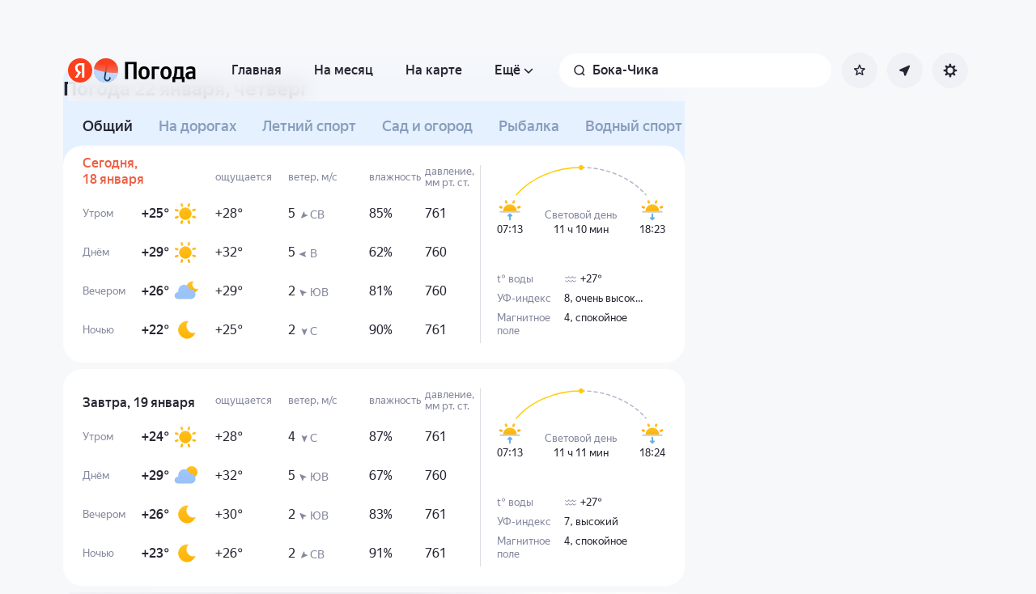

--- FILE ---
content_type: text/css
request_url: https://yastatic.net/s3/weather-frontend/front2/_next/static/css/8675eba888b63d19.css
body_size: 1010
content:
.CommonPreset_titles__4KW0J[class][class]{font:var(--text-m-medium);color:var(--text-primary)}.CommonPreset_forecast_commonMobile__X45_g{width:unset}.CommonPreset_forecast__margin__gGGl5{margin-top:16px}.SpecialPreset_btnsStyle__uVeM_[class][class]{display:none}@media screen and (min-width:768px){.SpecialPreset_btnsStyle__uVeM_[class][class]{display:flex;align-items:baseline;bottom:unset}}.SpecialPreset_btnsStyle__uVeM_[class][class] button{width:-webkit-fit-content;width:-moz-fit-content;width:fit-content;border-radius:32px;font:var(--paragraph-m);background-color:var(--surface-submerged);box-shadow:none;max-height:32px;padding:5px 16px}@media(pointer:fine){.SpecialPreset_btnsStyle__uVeM_[class][class] button:hover{transform:none;box-shadow:none}}.SpecialPreset_btnsStyle__uVeM_[class][class] button.scrollButton_left{left:16px}.SpecialPreset_btnsStyle__uVeM_[class][class] button.scrollButton_left span{margin-left:5px}.SpecialPreset_btnsStyle__uVeM_[class][class] button.scrollButton_right{right:16px}.SpecialPreset_btnsStyle__uVeM_[class][class] button.scrollButton_right span{margin-right:5px}.SpecialPreset_btnsStyle__uVeM_[class][class] button:hover{background-color:var(--decor-neutral-100)}.SpecialPreset_btnsStyle__uVeM_[class][class] svg{height:12px}[data-color=dark] .SpecialPreset_btnsStyle__uVeM_[class][class] button:hover,[data-theme=dark] .SpecialPreset_btnsStyle__uVeM_[class][class] button:hover{background-color:var(--surface-elevated-100)}@media(prefers-color-scheme:dark){[data-theme=system] .SpecialPreset_btnsStyle__uVeM_[class][class] button:hover{background-color:var(--surface-elevated-100)}}.SpecialPreset_btnsStyle_doubleDay__9IrcA{top:22px}.SpecialPreset_dayPart__container__wl4jw{display:flex;flex-direction:column;font:var(--text-m);color:var(--text-primary)}.SpecialPreset_dayPart__container__wl4jw span{white-space:nowrap}.SpecialPreset_dayPart__dayName___2nrD{font:var(--text-m-medium)}.SpecialPreset_presetBlocks__suhAE{display:flex;height:-webkit-max-content;height:max-content;position:relative;background-color:var(--surface-elevated-0);border-radius:0 0 24px 24px;gap:16px}@supports not (gap:16px){.SpecialPreset_presetBlocks__suhAE .SpecialPreset_forecast__KjWAo+.SpecialPreset_forecast__KjWAo{margin-left:16px}}.SpecialPreset_presetBlocks_doubledDay__SHt_4{padding-right:var(--forecast-layout-margin);padding-left:var(--forecast-layout-margin)}.SpecialPreset_presetBlocks_secondPart__sh479{border-radius:24px 24px 0 0;padding-top:16px}.SpecialPreset_presetBlocks__suhAE .SpecialPreset_btnsStyle__uVeM_{top:16px}.SpecialPreset_stickyAdvBlock__1acHu{position:-webkit-sticky;position:sticky;left:0;width:100vw;padding:8px 0;--negative-margin:calc(-1 * var(--forecast-layout-margin));margin-left:var(--negative-margin);margin-right:var(--negative-margin)}@media screen and (min-width:768px){.SpecialPreset_stickyAdvBlock__1acHu{width:calc(var(--current-base-min-width));max-width:100%}}.SpecialPreset_stickyAdvBlock__1acHu:has(.SpecialPreset_stickyAdvBlock__inner__aCu_U:empty){display:none}.SpecialPreset_stickyAdvBlock__inner__aCu_U{border-radius:12px;width:100%}.SpecialPreset_timelineTitles__ABC4G{font:var(--text-m-medium);color:var(--text-primary)}.AppDetailsCommonCard_doubleDayContainer__E6hLp{display:flex;padding:0 var(--forecast-layout-margin) 16px;background-color:var(--surface-elevated-0);align-items:stretch;gap:16px}@supports not (gap:16px){.AppDetailsCommonCard_doubleDayContainer__E6hLp .AppDetailsCommonCard_card__ADsUc+.AppDetailsCommonCard_card__ADsUc{margin-left:16px}}.AppDetailsCommonCard_doubleDayContainer__E6hLp section{flex:1 1;width:100%;height:unset}.AppDetailsCommonCard_doubleDayContainer_isLast__2NeiQ{border-radius:0 0 24px 24px}.AppDetailsCommonCard_singleDayContainer__Kmni7{background-color:var(--surface-elevated-0);padding:0 var(--forecast-layout-margin) 20px;border-radius:0 0 24px 24px}@media screen and (min-width:425px){.AppDetailsCommonCard_singleDayContainer__Kmni7{--grid-auto-flow-well-being-cards:column}}.AppDetailsCommonCard_spacing__HWFYo:not(:empty){margin-top:12px}@media screen and (min-width:768px){.AppDetailsCommonCard_spacing__HWFYo:not(:empty){margin-top:16px}}

--- FILE ---
content_type: image/svg+xml
request_url: https://yastatic.net/s3/weather-frontend/front2/_next/static/media/SunBlock_light.9ed8a931.svg
body_size: 134
content:
<svg width="164" height="38" viewBox="0 0 164 38" fill="none" xmlns="http://www.w3.org/2000/svg">
<path d="M82 3C114.876 3 144.007 16.2647 162 36.6778" stroke="#B3B8CC" stroke-width="1.5" stroke-linecap="round" stroke-dasharray="4 4"/>
<g clip-path="url(#clip0_747_18042)">
<path d="M2 36.6778C19.9934 16.2647 49.1243 3 82 3C114.876 3 144.007 16.2647 162 36.6778" stroke="#FFCC00" stroke-width="1.5" stroke-linecap="round"/>
</g>
<ellipse cx="82" cy="3" rx="3" ry="3" fill="#FFCC00"/>
<defs>
<clipPath id="clip0_747_18042">
<rect width="82" height="36" fill="white" transform="translate(0 2)"/>
</clipPath>
</defs>
</svg>


--- FILE ---
content_type: application/javascript
request_url: https://yastatic.net/s3/weather-frontend/front2/_next/static/chunks/8133-883b31d6515ffc9d.js
body_size: 13318
content:
(self.webpackChunk_N_E=self.webpackChunk_N_E||[]).push([[8133],{389:(e,t,r)=>{"use strict";r.d(t,{default:()=>l});var a=r(39818),n=r(27825),o=r(12644);let l=e=>{let{location:t}=e,{location:r,setContext:l}=(0,o.v)();return(0,a.useEffect)(()=>{if(l({isLoading:!1}),t!==r&&(null===r||null===t||(null==r?void 0:r.geoId)!==(null==t?void 0:t.geoId)||(null==r?void 0:r.coords)&&(null==t?void 0:t.coords)&&!(0,n.dw)(r.coords,t.coords)))return l(e)},[r,t,l,e]),null}},3625:(e,t,r)=>{"use strict";function a(e){let{moduleIds:t}=e;return null}Object.defineProperty(t,"__esModule",{value:!0}),Object.defineProperty(t,"PreloadChunks",{enumerable:!0,get:function(){return a}}),r(23106),r(44407),r(63042),r(81271)},4747:(e,t,r)=>{"use strict";console.warn(' \x1b[33m\x1b[1m⚠\x1b[22m\x1b[39m Runtime config is deprecated and will be removed in Next.js 16. Please remove the usage of "next/config" from your project.'),e.exports=r(67478)},7712:(e,t,r)=>{"use strict";r.d(t,{e:()=>o});var a=r(39818);let n={root:null,rootMargin:"0px",threshold:.5};function o(e,t){let r=arguments.length>2&&void 0!==arguments[2]&&arguments[2],[o,l]=(0,a.useState)();return(0,a.useEffect)(()=>{if(!e.current||!("IntersectionObserver"in window))return;let a=new IntersectionObserver(e=>{let[t]=e;l(t.isIntersecting),r&&t.isIntersecting&&a.disconnect()},t||n);return a.observe(e.current),()=>{a.disconnect()}},[e,t,r]),o}},9210:(e,t,r)=>{"use strict";r.r(t),r.d(t,{default:()=>a});let a={src:"https://yastatic.net/s3/weather-frontend/front2/_next/static/media/new-moon.42c7c6f7.svg",height:84,width:84,blurWidth:0,blurHeight:0}},10209:(e,t,r)=>{"use strict";r(29357),t.l=r(94565)},11006:e=>{e.exports={infoButton:"AppDetailedForecastInfo_infoButton__dkg7N",infoIcon:"AppDetailedForecastInfo_infoIcon__M8xDF"}},12037:(e,t,r)=>{"use strict";r.r(t),r.d(t,{default:()=>a});let a={src:"https://yastatic.net/s3/weather-frontend/front2/_next/static/media/first-quarter.6fa943b8.svg",height:84,width:84,blurWidth:0,blurHeight:0}},12996:(e,t,r)=>{"use strict";r.r(t),r.d(t,{default:()=>a});let a={src:"https://yastatic.net/s3/weather-frontend/front2/_next/static/media/waxing-crescent.cb427e29.svg",height:84,width:85,blurWidth:0,blurHeight:0}},14849:e=>{e.exports={container:"AppDetailsPage_container__maEWN",basePreset:"AppDetailsPage_basePreset__DzaN2",basePresetMobile:"AppDetailsPage_basePresetMobile__bquPy"}},16073:e=>{e.exports={cartridge:"AppPresetWarning_cartridge__LGnBr",baseCard:"AppPresetWarning_baseCard__Do47U",baseTitle:"AppPresetWarning_baseTitle__7fS0O",baseIcon:"AppPresetWarning_baseIcon__0pMDP",warning:"AppPresetWarning_warning__86_zz",waterspotInfo:"AppPresetWarning_waterspotInfo__Q46EO",waterspotTitle:"AppPresetWarning_waterspotTitle__WlxWi",waterspotTemperature:"AppPresetWarning_waterspotTemperature__xl26G",icon:"AppPresetWarning_icon__Zm1Lq",waves:"AppPresetWarning_waves__Bv0CG"}},16947:(e,t,r)=>{"use strict";r.r(t),r.d(t,{default:()=>u});var a=r(23106),n=r(39818),o=r(92796),l=r(42289),i=r(50950),s=r(44938),_=r(11006),c=r.n(_);let d=(0,o.A)(()=>Promise.all([r.e(1053),r.e(8212),r.e(8013)]).then(r.bind(r,18013)).then(e=>e.AppDetailedForecastInfoModalLoader),{ssr:!1}),p=(0,o.A)(()=>Promise.all([r.e(1053),r.e(8212),r.e(8013)]).then(r.bind(r,18013)),{ssr:!1}),u=e=>{let t=(0,n.useRef)(null),{state:r,buttonAtributes:o}=(0,s.p)(),{cardType:_,children:u,dict:m}=e;return(0,a.jsxs)(a.Fragment,{children:[(0,a.jsx)(l.A,{"aria-label":m.triggerLabel,onClick:r.open,className:c().infoButton,ref:t,disabled:r.isOpen,...o,children:null!=u?u:(0,a.jsx)(i.Ay,{id:"info",className:c().infoIcon})}),(0,a.jsx)(d,{}),(0,a.jsx)(p,{state:r,cardType:_,dict:m})]})}},19103:e=>{e.exports={article:"AppBlogPreviewCompact_article__BvilI",title:"AppBlogPreviewCompact_title__y0myL",text:"AppBlogPreviewCompact_text__rxcMs",imageContainer:"AppBlogPreviewCompact_imageContainer__pNeP3",image:"AppBlogPreviewCompact_image__q6Md0",linkButtons:"AppBlogPreviewCompact_linkButtons__IY_F3",linkButton:"AppBlogPreviewCompact_linkButton__c7q6s",linkContent:"AppBlogPreviewCompact_linkContent__serQv"}},19467:e=>{e.exports={wrapper:"AppScroll_wrapper__NYfou",container:"AppScroll_container__TSykR",content:"AppScroll_content__HCncE",buttons:"AppScroll_buttons__Wm0sX",buttons_hiddenFromTablet:"AppScroll_buttons_hiddenFromTablet__zTnVB",button:"AppScroll_button__idJg3",buttonSmall:"AppScroll_buttonSmall__rbb_C",buttonHidden:"AppScroll_buttonHidden__TQwow",button_smallMargin:"AppScroll_button_smallMargin__AgJGu",paranja:"AppScroll_paranja__CmM7y",paranja_left:"AppScroll_paranja_left__6WFc5",paranja_right:"AppScroll_paranja_right__BqSJJ",paranja_hidden:"AppScroll_paranja_hidden__X23IY"}},21121:e=>{e.exports={"rounded-card":"common_rounded-card__Np8PS",imgOverlay:"common_imgOverlay__TBagW",h3:"common_h3__Q8Uuw",horizontalScroll:"common_horizontalScroll__z_Fr1",verticalScroll:"common_verticalScroll__sFq8B"}},22212:(e,t,r)=>{"use strict";r.d(t,{default:()=>d});var a=r(23106),n=r(39818),o=r(27541),l=r(97010),i=r(60222);let s=RegExp("dn_(?<value>[0-9]{1,2})","i"),_=RegExp("d_(?<value>[0-9]{1,2})","i"),c=/Firefox/,d=e=>{var t;let{children:r}=e,[d,p]=(0,n.useState)((null==(t=globalThis.window)?void 0:t.location.hash)||""),u=(0,n.useRef)(!1),{daysRoute:m=[]}=(0,o.useParams)()||{},{day:h}=(0,l.MC)({routerParams:m,extractors:i.ky}),f=function(e){if(!e)return null;switch(e){case"today":return null;case"tomorrow":return 1;default:return parseInt(e.replace("day-",""),10)+1}}(h),g=f?f.toString():"";return(0,n.useEffect)(()=>{let e=()=>p(window.location.hash);return addEventListener("hashchange",e),()=>removeEventListener("hashchange",e)},[]),(0,n.useEffect)(()=>{var e,t,r,a,n,o;let l=null==(t=s.exec(d))||null==(e=t.groups)?void 0:e.value,i=null==(a=_.exec(d))||null==(r=a.groups)?void 0:r.value;for(let e of document.querySelectorAll("[data-day]")){let[t,r]=null!=(o=null==(n=e.dataset.day)?void 0:n.split("_"))?o:[];if(t===l||r===i||g&&g===t){setTimeout(()=>{e.scrollIntoView({behavior:"smooth",block:"center"})},300*!!window.navigator.userAgent.match(c)),history.scrollRestoration="manual",u.current=!0;break}}return()=>{u.current&&(history.scrollRestoration="auto")}},[d,g,u]),(0,a.jsx)(a.Fragment,{children:r})}},22899:e=>{e.exports={dayTitle:"AppForecastDayHeader_dayTitle__23ecF",dayTitle__red:"AppForecastDayHeader_dayTitle__red__0seEN",title:"AppForecastDayHeader_title__4Up4o"}},24080:(e,t,r)=>{"use strict";r.d(t,{default:()=>c});var a=r(23106),n=r(39818),o=r(65245),l=r(96570),i=r(34010),s=r(75079),_=r.n(s);let c=e=>{let{index:t,isNewFact:r}=e,s=(0,n.useRef)(null),c=(0,n.useRef)(!1),[d,p]=(0,n.useState)(!1),u=(0,n.useRef)((0,i.m)()),m=(0,n.useMemo)(()=>(0,i.Y)(t),[t]),h=(0,n.useCallback)(()=>{c.current=!0,p(!0)},[]);return((0,n.useEffect)(()=>{let e=s.current;(null==e?void 0:e.complete)&&!c.current&&h()},[h]),m)?(0,a.jsx)("div",{className:(0,o.A)(_().weatherIconHat,d&&_().weatherIconHat_loaded,r?_().weatherIconHat_newFact:_().weatherIconHat_oldFact),style:m,children:(0,a.jsx)(l.A,{src:u.current,className:_().weatherIconHat__image,onLoad:h,ref:s,role:"presentation",alt:""})}):null}},25035:e=>{e.exports={container__day:"AppForecast_container__day__b3xlV",verticalMargin:"AppForecast_verticalMargin__9mriS"}},25575:(e,t,r)=>{"use strict";Object.defineProperty(t,"__esModule",{value:!0}),Object.defineProperty(t,"default",{enumerable:!0,get:function(){return n}});let a=r(84931)._(r(97007));function n(e,t){var r;let n={};"function"==typeof e&&(n.loader=e);let o={...n,...t};return(0,a.default)({...o,modules:null==(r=o.loadableGenerated)?void 0:r.modules})}("function"==typeof t.default||"object"==typeof t.default&&null!==t.default)&&void 0===t.default.__esModule&&(Object.defineProperty(t.default,"__esModule",{value:!0}),Object.assign(t.default,t),e.exports=t.default)},25730:e=>{e.exports={article:"AppBlogPreview_article__jkfZ8",title:"AppBlogPreview_title__lbcvB",title__text:"AppBlogPreview_title__text__oUM6K",title__chevron:"AppBlogPreview_title__chevron__otDl7",content:"AppBlogPreview_content__C70nl",content__image:"AppBlogPreview_content__image__yaxtG",content__title:"AppBlogPreview_content__title__adgiz"}},28896:(e,t,r)=>{Promise.resolve().then(r.t.bind(r,19664,23)),Promise.resolve().then(r.bind(r,55415)),Promise.resolve().then(r.bind(r,35054)),Promise.resolve().then(r.bind(r,14977)),Promise.resolve().then(r.bind(r,37608)),Promise.resolve().then(r.bind(r,16947)),Promise.resolve().then(r.bind(r,64675)),Promise.resolve().then(r.bind(r,51713)),Promise.resolve().then(r.t.bind(r,22899,23)),Promise.resolve().then(r.bind(r,43791)),Promise.resolve().then(r.t.bind(r,88459,23)),Promise.resolve().then(r.t.bind(r,95483,23)),Promise.resolve().then(r.bind(r,22212)),Promise.resolve().then(r.bind(r,91261)),Promise.resolve().then(r.bind(r,389)),Promise.resolve().then(r.bind(r,29575)),Promise.resolve().then(r.t.bind(r,77005,23)),Promise.resolve().then(r.t.bind(r,69557,23)),Promise.resolve().then(r.t.bind(r,68955,23)),Promise.resolve().then(r.t.bind(r,86928,23)),Promise.resolve().then(r.t.bind(r,52056,23)),Promise.resolve().then(r.t.bind(r,50330,23)),Promise.resolve().then(r.t.bind(r,25035,23)),Promise.resolve().then(r.t.bind(r,53934,23)),Promise.resolve().then(r.t.bind(r,90692,23)),Promise.resolve().then(r.t.bind(r,33638,23)),Promise.resolve().then(r.t.bind(r,14849,23)),Promise.resolve().then(r.bind(r,12037)),Promise.resolve().then(r.bind(r,45763)),Promise.resolve().then(r.bind(r,9210)),Promise.resolve().then(r.bind(r,50123)),Promise.resolve().then(r.bind(r,51380)),Promise.resolve().then(r.bind(r,97230)),Promise.resolve().then(r.bind(r,30792)),Promise.resolve().then(r.bind(r,12996)),Promise.resolve().then(r.bind(r,36954)),Promise.resolve().then(r.t.bind(r,16073,23)),Promise.resolve().then(r.bind(r,84691)),Promise.resolve().then(r.t.bind(r,57316,23)),Promise.resolve().then(r.t.bind(r,56934,23)),Promise.resolve().then(r.t.bind(r,67981,23)),Promise.resolve().then(r.t.bind(r,56198,23)),Promise.resolve().then(r.t.bind(r,54282,23)),Promise.resolve().then(r.t.bind(r,38412,23)),Promise.resolve().then(r.bind(r,24331)),Promise.resolve().then(r.bind(r,57479)),Promise.resolve().then(r.bind(r,24080)),Promise.resolve().then(r.bind(r,45739)),Promise.resolve().then(r.t.bind(r,66059,23))},29357:e=>{"use strict";e.exports=function(e,t,r,a){t=t||"&",r=r||"=";var n={};if("string"!=typeof e||0===e.length)return n;var o=/\+/g;e=e.split(t);var l=1e3;a&&"number"==typeof a.maxKeys&&(l=a.maxKeys);var i=e.length;l>0&&i>l&&(i=l);for(var s=0;s<i;++s){var _,c,d,p,u=e[s].replace(o,"%20"),m=u.indexOf(r);(m>=0?(_=u.substr(0,m),c=u.substr(m+1)):(_=u,c=""),d=decodeURIComponent(_),p=decodeURIComponent(c),Object.prototype.hasOwnProperty.call(n,d))?Array.isArray(n[d])?n[d].push(p):n[d]=[n[d],p]:n[d]=p}return n}},30792:(e,t,r)=>{"use strict";r.r(t),r.d(t,{default:()=>a});let a={src:"https://yastatic.net/s3/weather-frontend/front2/_next/static/media/waning-gibbous.e97abece.svg",height:85,width:84,blurWidth:0,blurHeight:0}},33638:e=>{e.exports={doubleDayContainer:"AppDetailsCommonCard_doubleDayContainer__E6hLp",card:"AppDetailsCommonCard_card__ADsUc",doubleDayContainer_isLast:"AppDetailsCommonCard_doubleDayContainer_isLast__2NeiQ",singleDayContainer:"AppDetailsCommonCard_singleDayContainer__Kmni7",spacing:"AppDetailsCommonCard_spacing__HWFYo"}},34010:(e,t,r)=>{"use strict";r.d(t,{Y:()=>s,m:()=>i});var a=r(60940);let n={sun:{touch:{top:"8px",left:"4px",width:"43px"},desktopNew:{top:"6px",left:"3px",width:"36px"},desktopNarrow:{top:"5px",left:"3px",width:"19px"},desktopWide:{top:"6px",left:"3px",width:"29px"}},bknsn:{touch:{top:"8px",left:"3px",width:"38px"},desktopNew:{top:"8px",left:"3px",width:"32px"},desktopNarrow:{top:"4px",left:"1px",width:"20px"},desktopWide:{top:"6px",left:"2px",width:"26px"}},bknra:{touch:{top:"4px",left:"8px",width:"33px"},desktopNew:{top:"3px",left:"6px",width:"28px"},desktopNarrow:{top:"1px",left:"3px",width:"19px"},desktopWide:{top:"2px",left:"5px",width:"26px"}},ovc:{touch:{top:"9px",left:"0px",width:"36px"},desktopNew:{top:"8px",left:"0px",width:"30px"},desktopNarrow:{top:"4px",left:"0px",width:"19px"},desktopWide:{top:"6px",left:"0px",width:"27px"}},ovcra:{touch:{top:"0px",left:"4px",width:"36px"},desktopNew:{top:"0px",left:"4px",width:"30px"},desktopNarrow:{top:"0px",left:"2px",width:"19px"},desktopWide:{top:"0px",left:"3px",width:"26px"}},moon:{touch:{top:"6px",right:"11px",transform:"rotate(17deg) scaleX(-1)",transformBeforeAnimationIn:"translateY(-10px) scaleX(-1)",transformBeforeAnimationOut:"scaleX(-1)",width:"38px"},desktopNew:{top:"5px",right:"10px",transform:"rotate(17deg) scaleX(-1)",transformBeforeAnimationIn:"translateY(-8px) scaleX(-1)",transformBeforeAnimationOut:"scaleX(-1)",width:"32px"},desktopNarrow:{top:"3px",right:"7px",transform:"rotate(17deg) scaleX(-1)",transformBeforeAnimationIn:"translateY(-8px) scaleX(-1)",transformBeforeAnimationOut:"scaleX(-1)",width:"17px"},desktopWide:{top:"4px",right:"10px",transform:"rotate(17deg) scaleX(-1)",transformBeforeAnimationIn:"translateY(-8px) scaleX(-1)",transformBeforeAnimationOut:"scaleX(-1)",width:"25px"}}},o=Array(28).fill(0).map((e,t)=>{if(t<=11)return n.bknra;if(t<=22)return n.ovcra;if(t<=24)return n.bknsn;switch(t){case 25:return n.ovc;case 26:return n.sun;case 27:return n.moon}return null}),l=["https://yastatic.net/s3/weather-frontend/front2/_next/static/media/hat.7dde474e.png",a.A.src,"https://yastatic.net/s3/weather-frontend/front2/_next/static/media/deer_hat.1315c50d.png"];function i(){let e=Math.floor(Math.random()*l.length);return l[e]}function s(e){let t=o[e];if(!t)return;let r={};return Object.entries(t).forEach(e=>{let[t,a]=e;Object.entries(a).forEach(e=>{let[a,n]=e;r["--hat-".concat(a,"-").concat(t)]=n})}),r}},34213:e=>{e.exports={imgDark:"AppImage_imgDark__bJmH_",imgLight:"AppImage_imgLight__5zz7d"}},35052:(e,t,r)=>{"use strict";r.d(t,{A:()=>o,p:()=>n});let a=/\/orig$/;var n=function(e){return e["200x200"]="weather_200_200",e["700x400"]="weather_700_400",e["900x500"]="weather_900_500",e}({});let o=(e,t)=>e.replace(a,"/".concat(t))},35054:(e,t,r)=>{"use strict";r.d(t,{default:()=>h});var a=r(23106),n=r(39818),o=r(65245),l=r(59778),i=r(96570),s=r(47363),_=r(54483),c=r(35052),d=r(21121),p=r.n(d),u=r(19103),m=r.n(u);let h=e=>{let{article:t,texts:r,className:d}=e,{blog:u}=(0,s.d2)(),h=(0,n.useRef)(null),f=(0,_.A)({article:t,articleRef:h,page:"main",from:"main_compact_preview"}),g=(0,c.A)(t.imageLink,c.p["200x200"]);return(0,a.jsxs)("article",{className:(0,o.A)(m().article,d),"aria-label":t.title,children:[(0,a.jsxs)("div",{className:m().linkButtons,children:[(0,a.jsx)("h3",{className:m().title,children:r.title}),(0,a.jsx)(l.A,{route:u,onClick:f.goToBlog,className:m().linkButton,title:r.titleAttr,children:r.allArticles})]}),(0,a.jsxs)(l.A,{route:u,params:{article:t.slug},className:m().linkContent,onClick:f.goToArticle,ref:h,children:[(0,a.jsx)("div",{className:(0,o.A)(m().imageContainer,p().imgOverlay),children:(0,a.jsx)(i.A,{alt:"",className:m().image,loading:"lazy",src:g})}),(0,a.jsx)("h4",{className:m().text,children:t.title})]})]})}},36954:(e,t,r)=>{"use strict";r.r(t),r.d(t,{default:()=>a});let a={src:"https://yastatic.net/s3/weather-frontend/front2/_next/static/media/waxing-gibbous.5d9fd779.svg",height:86,width:85,blurWidth:0,blurHeight:0}},37608:(e,t,r)=>{"use strict";r.d(t,{default:()=>p});var a=r(23106),n=r(39818),o=r(73140),l=r(65245),i=r(17363),s=r(70032),_=r(68135),c=r(95527),d=r.n(c);let p=e=>{let{stream:t,texts:r,isInsideToday:c}=e,p=(0,o.A)(),{reachGoal:u}=(0,i.j0)();(0,n.useEffect)(()=>{u(s.mP.CAMERAS_SHOWN)},[u,c]);let m=(0,l.A)(d().camera__stream,c&&d().camera__stream_insideToday),h=p?(0,a.jsx)("iframe",{className:m,src:t.url,title:t.title,allowFullScreen:!0,allow:"autoplay; fullscreen",scrolling:"no",frameBorder:"0"}):(0,a.jsx)("div",{className:m,children:(0,a.jsx)(_.A,{width:"100%",height:"100%"})});return(0,a.jsxs)("section",{className:(0,l.A)(d().camera,c&&d().camera_insideToday),children:[(0,a.jsx)("h3",{className:(0,l.A)(d().camera__title,c&&d().camera__title_insideToday),children:r.title}),h]})}},38412:e=>{e.exports={cards:"AppWellBeingCardsDetails_cards__h6PUQ",cards_doubleDay:"AppWellBeingCardsDetails_cards_doubleDay__FzBzf"}},43791:(e,t,r)=>{"use strict";r.d(t,{default:()=>c});var a=r(23106),n=r(39818),o=r(65245),l=r(32578),i=r(27825),s=r(22899),_=r.n(s);let c=e=>{let{isRed:t,day:r,index:s}=e,c=(0,n.useRef)(null);return(0,l.e)({goalName:"forecast-list.day-visible",goalParams:(0,i.Et)(s)?{index:s}:{},observedElement:c}),(0,a.jsx)("h3",{ref:c,style:{gridArea:"day-title"},className:(0,o.A)(_().dayTitle,t&&_().dayTitle__red),dangerouslySetInnerHTML:{__html:r}})}},45739:(e,t,r)=>{"use strict";r.d(t,{default:()=>d});var a=r(23106),n=r(39818),o=r(65245),l=r(96570),i=r(60940),s=r(34010),_=r(75079),c=r.n(_);let d=e=>{let{index:t,isNewFact:r}=e,_=(0,n.useRef)(null),d=(0,n.useRef)(!1),[p,u]=(0,n.useState)(!1),m=(0,n.useMemo)(()=>(0,s.Y)(t),[t]),h=(0,n.useCallback)(()=>{d.current=!0,u(!0)},[]);return((0,n.useEffect)(()=>{let e=_.current;(null==e?void 0:e.complete)&&!d.current&&h()},[h]),m)?(0,a.jsx)("div",{className:(0,o.A)(c().weatherIconHat,p&&c().weatherIconHat_loaded,r?c().weatherIconHat_newFact:c().weatherIconHat_oldFact),style:m,children:(0,a.jsx)(l.A,{src:i.A.src,className:c().weatherIconHat__image,onLoad:h,ref:_,role:"presentation",alt:""})}):null}},45763:(e,t,r)=>{"use strict";r.r(t),r.d(t,{default:()=>a});let a={src:"https://yastatic.net/s3/weather-frontend/front2/_next/static/media/full-moon.ea907a8e.svg",height:84,width:84,blurWidth:0,blurHeight:0}},50123:(e,t,r)=>{"use strict";r.r(t),r.d(t,{default:()=>a});let a={src:"https://yastatic.net/s3/weather-frontend/front2/_next/static/media/super-moon.6ba8e913.svg",height:46,width:46,blurWidth:0,blurHeight:0}},50330:e=>{e.exports={skeleton:"AppForecastSkeleton_skeleton__HLt3r",skeleton__first:"AppForecastSkeleton_skeleton__first__V7nxI"}},51380:(e,t,r)=>{"use strict";r.r(t),r.d(t,{default:()=>a});let a={src:"https://yastatic.net/s3/weather-frontend/front2/_next/static/media/third-quarter.a0cf302c.svg",height:84,width:84,blurWidth:0,blurHeight:0}},51713:(e,t,r)=>{"use strict";r.d(t,{default:()=>o});var a=r(39818),n=r(60707);let o=function(e){let{isMobile:t,containerId:r,nowElementId:o,nowTime:l}=e,[i,s]=(0,a.useState)({current:null}),[_,c]=(0,a.useState)({current:null});(0,a.useEffect)(()=>{r&&o&&(s({current:document.getElementById(r)}),c({current:document.getElementById(o)}))},[r,o]);let{navBeforeVisibility:d}=(0,n.Au)({scrollWidth:3*(t?66:94),containerRef:i,withoutMetrikaOnScroll:!0,isMobile:t});return(0,n.lU)({containerRef:i,ref:_,trigger:l,detailsContainerShift:d?-47:10}),null}},52056:e=>{e.exports={wrap:"AppForecastMoney_wrap__KdMw_"}},53934:e=>{e.exports={titles:"CommonPreset_titles__4KW0J",forecast_commonMobile:"CommonPreset_forecast_commonMobile__X45_g",forecast__margin:"CommonPreset_forecast__margin__gGGl5"}},54282:e=>{e.exports={range:"UvIndexRange_range__ShHeC",range_small:"UvIndexRange_range_small__5OwM0",range__text:"UvIndexRange_range__text__kNvup",range__number:"UvIndexRange_range__number__KkOdl",range__icon:"UvIndexRange_range__icon__gJzD_",strokeAnimation:"UvIndexRange_strokeAnimation__wNo8k"}},54483:(e,t,r)=>{"use strict";r.d(t,{A:()=>i});var a=r(39818),n=r(7712),o=r(17363),l=r(70032);function i(e){let{article:t,page:r,articleRef:i,viewedGoalName:s=l.mP.BLOG_ARTICLE_VIEWED,from:_}=e,{reachGoal:c}=(0,o.j0)(),d=(0,n.e)(i),p=(0,a.useMemo)(()=>({name:t.title.length>40?"".concat(t.title.substring(0,37),"..."):t.title,slug:t.slug,page:r,..._?{from:_}:{}}),[t.title,t.slug,r,_]),u=(0,a.useCallback)(()=>c(l.mP.BLOG_TO_ARTICLE,p),[c,p]),m=(0,a.useCallback)(()=>c(l.mP.BLOG_TO_BLOG,p),[c,p]);return(0,a.useEffect)(()=>{d&&c(s,p)},[c,s,p,d]),{goToArticle:u,goToBlog:m}}},55415:(e,t,r)=>{"use strict";r.d(t,{default:()=>f});var a=r(23106),n=r(39818),o=r(65245),l=r(59778),i=r(50950),s=r(96570),_=r(47363),c=r(54483),d=r(35052),p=r(21121),u=r.n(p),m=r(25730),h=r.n(m);let f=e=>{let{article:t,texts:r,className:p}=e,{blog:m}=(0,_.d2)(),f=(0,n.useRef)(null),g=(0,c.A)({article:t,articleRef:f,page:"main",from:"main_preview"}),A=(0,d.A)(t.imageLink,d.p["900x500"]);return(0,a.jsxs)("article",{className:(0,o.A)(h().article,p),"aria-label":t.title,children:[(0,a.jsxs)(l.A,{route:m,onClick:g.goToBlog,ref:f,className:h().title,title:r.titleAttr,children:[(0,a.jsx)("h3",{className:h().title__text,children:r.title}),(0,a.jsx)(i.Ay,{id:"chevron",className:h().title__chevron})]}),(0,a.jsxs)(l.A,{route:m,params:{article:t.slug},onClick:g.goToArticle,className:(0,o.A)(h().content,u().imgOverlay),children:[(0,a.jsx)(s.A,{alt:"",className:h().content__image,loading:"lazy",src:A}),(0,a.jsx)("h4",{className:h().content__title,children:t.title})]})]})}},56198:e=>{e.exports={range:"AppMagneticStormsRange_range__cWiIu",range_small:"AppMagneticStormsRange_range_small__nHqIi",range__text:"AppMagneticStormsRange_range__text__KfXoa",range__number:"AppMagneticStormsRange_range__number__yCBM1",range__unit:"AppMagneticStormsRange_range__unit__OYFxx",range__icon:"AppMagneticStormsRange_range__icon__WTwws",strokeAnimation:"AppMagneticStormsRange_strokeAnimation__2exbD"}},56452:(e,t,r)=>{"use strict";function a(e){let{reason:t,children:r}=e;return r}Object.defineProperty(t,"__esModule",{value:!0}),Object.defineProperty(t,"BailoutToCSR",{enumerable:!0,get:function(){return a}}),r(89800)},56934:e=>{e.exports={TideCard__container:"TideBlock_TideCard__container__56Zx3",TideCardLabel__Wrap:"TideBlock_TideCardLabel__Wrap__lSotH",TideCardLabel__Wrap_last:"TideBlock_TideCardLabel__Wrap_last__YdCop",TideCardLabel__Wrap_compact:"TideBlock_TideCardLabel__Wrap_compact__J7reH",TideCardLabel__Value:"TideBlock_TideCardLabel__Value__IEiNO",TideCardLabel__Value_secondary:"TideBlock_TideCardLabel__Value_secondary__0kmny",TideCardLabel__Value_compactTime:"TideBlock_TideCardLabel__Value_compactTime__eTrlr",TideCardLabel__Value_compactValue:"TideBlock_TideCardLabel__Value_compactValue__7115_"}},57316:e=>{e.exports={Chart__wrapper:"Chart_Chart__wrapper__fNsux",Chart__container:"Chart_Chart__container__vrJAF",Chart__axisLabel:"Chart_Chart__axisLabel__xJVIq",Chart__svgStop:"Chart_Chart__svgStop__Ur_S1",Chart__svgStop_min:"Chart_Chart__svgStop_min__FXmZm",Chart__svgStop_max:"Chart_Chart__svgStop_max__Xti4F",Chart__labelContainer:"Chart_Chart__labelContainer__qrYoU"}},60707:(e,t,r)=>{"use strict";r.d(t,{Au:()=>c,lU:()=>s,rf:()=>i,yI:()=>d});var a=r(39818),n=r(17363),o=r(70032);function l(e){let{selected:t,parent:r,position:a="center"}=e,n=0;n="left"===a?t.offsetLeft-t.offsetWidth+t.offsetWidth/2:t.offsetLeft+t.offsetWidth/2-r.offsetWidth/2,r.scrollTo?r.scrollTo({left:n,behavior:"smooth"}):r.scrollLeft=n}let i=e=>{let{ref:t,trigger:r,position:n}=e;(0,a.useEffect)(()=>{let e=t.current,r=null==e?void 0:e.parentElement;e&&r&&l({selected:e,parent:r,position:n})},[t.current,r,n])},s=e=>{let{ref:t,trigger:r,detailsContainerShift:n,containerRef:o}=e,l=(0,a.useRef)(1/0);(0,a.useEffect)(()=>{l.current=1/0},[t]),(0,a.useEffect)(()=>{let e=t.current,r=null==o?void 0:o.current;if(n>=l.current||!e||!r)return;l.current=n;let a=e.offsetLeft-e.offsetWidth+n;r.scrollTo?r.scrollTo({left:a,behavior:"smooth"}):r.scrollLeft=a},[o,n,t,r])};var _=function(e){return e.Left="left",e.Right="right",e}(_||{});let c=e=>{var t;let{scrollWidth:r,containerRef:l,scrollLeftValue:i,leftArrowVisibility:s,rightArrowVisibility:_,hideLeftScrollWidth:c,onScroll:d,isMobile:p,...u}=e,[m,h]=(0,a.useState)(!1),[f,g]=(0,a.useState)(!0),{reachGoal:A}=(0,n.j0)(),v=(0,a.useRef)(void 0),b=(0,a.useRef)(0),x=(0,a.useRef)(!0),y=(0,a.useCallback)(e=>{let t=l.current;if(!t)return;let a="left"===e,n=t.scrollLeft+(a?-1:1)*r;t.scrollTo?t.scrollTo({left:n,behavior:"smooth"}):t.scrollLeft=n,u.withoutMetrikaOnScroll||A((a?o.mP.SCROLL_TO_DIRECTION_LEFT_ARROW:o.mP.SCROLL_TO_DIRECTION_RIGHT_ARROW).replace("{{metriksGoal}}",u.metriksGoal))},[l,u.metriksGoal,A,r,u.withoutMetrikaOnScroll]),w=(0,a.useCallback)(()=>{y("left")},[y]),C=(0,a.useCallback)(()=>{y("right")},[y]);return(0,a.useEffect)(()=>{let e,t=l.current;if(!t)return;void 0!==s&&h(s),void 0!==_&&g(_),void 0!==i&&(t.scrollLeft=i);let r=()=>{clearTimeout(e);let r=t.scrollWidth-t.offsetWidth-1;p||(h(t.scrollLeft>(null!=c?c:0)),g(t.scrollLeft<r)),x.current||null==d||d(),u.withoutMetrikaOnScroll||v.current||t.scrollLeft<r||(A(o.mP.SCROLL_TO_DIRECTION_END.replace("{{metriksGoal}}",u.metriksGoal)),v.current=!0),u.withoutMetrikaOnScroll||(e=setTimeout(()=>{(0!==t.scrollLeft||0!==b.current)&&t.scrollLeft!==b.current&&(t.scrollLeft>b.current?A(o.mP.SCROLL_TO_DIRECTION_RIGHT.replace("{{metriksGoal}}",u.metriksGoal)):A(o.mP.SCROLL_TO_DIRECTION_LEFT.replace("{{metriksGoal}}",u.metriksGoal)),b.current=t.scrollLeft)},500))};return x.current=!0,r(),v.current=!1,x.current=!1,t.addEventListener("scroll",r,!1),()=>{null==t||t.removeEventListener("scroll",r,!1)}},[l,s,_,null==(t=l.current)?void 0:t.scrollWidth,i,u.metriksGoal,c,A,u.withoutMetrikaOnScroll,p,d]),{scrollLeft:w,scrollRight:C,navBeforeVisibility:m,navAfterVisibility:f}},d=e=>{let{ref:t,parentRef:r,trigger:n,position:o}=e;(0,a.useEffect)(()=>{let e=null==r?void 0:r.current,a=(null==t?void 0:t.current)||(null==e?void 0:e.querySelector("ul > li[data-loading]"))||(null==e?void 0:e.querySelector("ul > li[data-active]"));a&&e&&l({selected:a,parent:e,position:o})},[null==t?void 0:t.current,n,o])}},60940:(e,t,r)=>{"use strict";r.d(t,{A:()=>a});let a={src:"https://yastatic.net/s3/weather-frontend/front2/_next/static/media/santa_hat.c4067d7d.png",height:66,width:76,blurDataURL:"[data-uri]",blurWidth:8,blurHeight:7}},61553:(e,t,r)=>{"use strict";r.d(t,{h:()=>l});var a=r(39818),n=r(98150),o=r(24694);function l(e){var t,r;let l=(0,a.useRef)(0),i=(0,a.useRef)(!1),s=(0,a.useRef)(!1),_=(0,a.useRef)(null),c=(0,o.Q)("(pointer: fine)"),d=()=>{_.current&&(cancelAnimationFrame(_.current),_.current=null)},p=()=>{let t=e.current;t&&(l.current*=.94,.02>Math.abs(l.current)||(t.scrollLeft-=16*l.current,_.current=requestAnimationFrame(p)))};(0,n.useDrag)(a=>{let{first:n,last:o,movement:[_],memo:u=null!=(r=null==(t=e.current)?void 0:t.scrollLeft)?r:0,velocity:[m]}=a,h=e.current;if(h&&i.current&&c){if(n&&(d(),s.current=!1),!s.current){if(5>Math.abs(_))return u;s.current=!0}return h.scrollLeft=u-_,h.dataset.dragging="1",o&&(h.dataset.dragging="0",l.current=m*Math.sign(_||1),Math.abs(l.current)>.05&&p()),u}},{axis:"x",filterTaps:!0,threshold:2,pointer:{touch:!0},eventOptions:{passive:!1},target:e}),(0,a.useEffect)(()=>{let t=e.current;if(!t)return;c&&(t.style.touchAction="pan-y"),t.scrollWidth-t.clientWidth>0&&(i.current=!0,t.dataset.dragging="0");let r=e=>{s.current&&t.contains(e.target)&&(e.preventDefault(),e.stopPropagation(),s.current=!1)},a=e=>{t.contains(e.target)&&e.preventDefault()};return document.addEventListener("click",r,{capture:!0}),document.addEventListener("dragstart",a,{capture:!0}),()=>{document.removeEventListener("click",r,{capture:!0}),document.removeEventListener("dragstart",a,{capture:!0}),d(),t.removeAttribute("data-dragging")}},[e,c])}},63042:(e,t,r)=>{"use strict";Object.defineProperty(t,"__esModule",{value:!0}),Object.defineProperty(t,"workAsyncStorage",{enumerable:!0,get:function(){return a.workAsyncStorageInstance}});let a=r(79109)},64675:(e,t,r)=>{"use strict";r.d(t,{AppDetailsDataSync:()=>i,AppDetailsDataSyncContextProvider:()=>l,s:()=>s});var a=r(23106),n=r(39818);let o=(0,n.createContext)({}),l=e=>{let{children:t,data:r}=e,[l,i]=(0,n.useState)(r),s=(0,n.useCallback)(e=>{i({...e,setContext:s})},[]),_=(0,n.useMemo)(()=>({...l,setContext:s}),[l,s]);return(0,a.jsx)(o.Provider,{value:_,children:t})},i=e=>{let{data:t}=e,{setContext:r}=(0,n.useContext)(o);return(0,n.useEffect)(()=>{null==r||r(t)},[t,r]),null},s=()=>(0,n.useContext)(o)},66059:e=>{e.exports={hideFromTablet:"utils_hideFromTablet__wmdaP",clicker:"utils_clicker___fvnp",sprite:"utils_sprite__rGh6T"}},67478:(e,t)=>{"use strict";let r;Object.defineProperty(t,"__esModule",{value:!0}),!function(e,t){for(var r in t)Object.defineProperty(e,r,{enumerable:!0,get:t[r]})}(t,{default:function(){return a},setConfig:function(){return n}});let a=()=>r;function n(e){r=e}},67981:e=>{e.exports={content:"AppWellBeingCard_content__wVj0P",description:"AppWellBeingCard_description__r8cGP",content_withChevron:"AppWellBeingCard_content_withChevron__dtNYA",low:"AppWellBeingCard_low__eeGAs",medium:"AppWellBeingCard_medium__YD5h_",high:"AppWellBeingCard_high__HGO5g","very-high":"AppWellBeingCard_very-high__AvLaT",extreme:"AppWellBeingCard_extreme__SiDTc",description__titleWrapper:"AppWellBeingCard_description__titleWrapper__PqPG5",description__title:"AppWellBeingCard_description__title__jFr31",description__subtitle:"AppWellBeingCard_description__subtitle__ORKH4",chart:"AppWellBeingCard_chart___GPy4",pollenImg:"AppWellBeingCard_pollenImg__cD4da",chevron:"AppWellBeingCard_chevron__vIp6W",moonImage:"AppWellBeingCard_moonImage__arXbc",moonImage_withChevron:"AppWellBeingCard_moonImage_withChevron__lZDQv"}},68955:e=>{e.exports={container:"AppForecastDaySummary_container___VEdr",separator:"AppForecastDaySummary_separator__YegYe",content:"AppForecastDaySummary_content__7MT7D",content_item:"AppForecastDaySummary_content_item___3CqH",icon:"AppForecastDaySummary_icon__OW7Qa",icon_pressure:"AppForecastDaySummary_icon_pressure__wmCJs"}},69557:e=>{e.exports={dayDuration:"AppForecastDayDuration_dayDuration__zLIlM",item:"AppForecastDayDuration_item__YCwxW",item_margin:"AppForecastDayDuration_item_margin__kmY8I",caption:"AppForecastDayDuration_caption__jsXov",text:"AppForecastDayDuration_text__5jxpv",value:"AppForecastDayDuration_value__SOslN",text_overflow:"AppForecastDayDuration_text_overflow__4esZL",info:"AppForecastDayDuration_info__5vk6Y",moon:"AppForecastDayDuration_moon__ZS84W",water:"AppForecastDayDuration_water__QQo5T",sunIcon:"AppForecastDayDuration_sunIcon__aIVPG",sunIcon_sunrise:"AppForecastDayDuration_sunIcon_sunrise__O9Af_",sunIcon_sunset:"AppForecastDayDuration_sunIcon_sunset__kPseX",duration:"AppForecastDayDuration_duration__kbs_o",duration_polar:"AppForecastDayDuration_duration_polar__fn5FT",duration_regular:"AppForecastDayDuration_duration_regular__HZI8g"}},75079:e=>{e.exports={weatherIcon:"style_weatherIcon__OE4YL",weatherIcon_fancy:"style_weatherIcon_fancy__l04Xp",weatherIconHat:"style_weatherIconHat__S2_C4",weatherIconHat_newFact:"style_weatherIconHat_newFact__5UaZR",weatherIconHat_oldFact:"style_weatherIconHat_oldFact__ZJbWF",weatherIconHat_loaded:"style_weatherIconHat_loaded__haDpv",hatIn:"style_hatIn__gLzvs",weatherIconHat__image:"style_weatherIconHat__image__9Nlf_"}},77005:e=>{e.exports={image_medium:"AppMoonImage_image_medium__Lb0GC",image_small:"AppMoonImage_image_small__MurOk",image_mirror:"AppMoonImage_image_mirror___XG3K",image_supermoon:"AppMoonImage_image_supermoon__IXZx_"}},79109:(e,t,r)=>{"use strict";Object.defineProperty(t,"__esModule",{value:!0}),Object.defineProperty(t,"workAsyncStorageInstance",{enumerable:!0,get:function(){return a}});let a=(0,r(92803).createAsyncLocalStorage)()},84691:(e,t,r)=>{"use strict";r.d(t,{default:()=>f});var a=r(23106),n=r(39818),o=r(44407),l=r(65245),i=r(60707),s=r(54116),_=r(50950),c=r(42289),d=r(21121),p=r.n(d),u=r(61553),m=r(19467),h=r.n(m);let f=(0,n.forwardRef)((e,t)=>{let{children:r,classNameButtons:d,useSmallButtons:m,buttonsWithSmallMargin:f,hideButtonsFromTablet:g,scrollToElement:A,scrollToId:v,containerId:b,withParanja:x,className:y,backButtonContent:w,forwardButtonContent:C,additionalButtonParentIds:P,trigger:k,position:D,...I}=e,S=(0,n.useRef)(null),[T,j]=(0,n.useState)(null),B=(0,s.a)(),{scrollLeft:F,scrollRight:L,navBeforeVisibility:W,navAfterVisibility:R}=(0,i.Au)({containerRef:S,isMobile:B,...I});(0,n.useImperativeHandle)(t,()=>S.current);let[N,O]=(0,n.useState)();(0,n.useLayoutEffect)(()=>{A?O(A):v&&O({current:document.getElementById(v)})},[A,v]),(0,i.yI)({ref:N,parentRef:S,trigger:k,position:D}),(0,u.h)(S);let E=(0,a.jsxs)("div",{className:(0,l.A)(h().buttons,d,g&&h().buttons_hiddenFromTablet),"aria-hidden":"true",children:[(0,a.jsx)(c.A,{className:(0,l.A)(h().button,"scrollButton_left",!W&&h().buttonHidden,m&&h().buttonSmall,f&&h().button_smallMargin),onClick:F,tabIndex:-1,children:w||(0,a.jsx)(_.Ay,{id:"chevron"})}),(0,a.jsx)(c.A,{className:(0,l.A)(h().button,"scrollButton_right",!R&&h().buttonHidden,m&&h().buttonSmall,f&&h().button_smallMargin),onClick:L,tabIndex:-1,children:C||(0,a.jsx)(_.Ay,{id:"chevron"})})]});return(0,n.useEffect)(()=>{P&&j(P.map(e=>document.getElementById(e)))},[P]),(0,a.jsxs)("div",{className:(0,l.A)(h().wrapper,y),children:[(0,a.jsx)("div",{className:(0,l.A)(h().wrapper,h().container,p().horizontalScroll),ref:S,id:b,children:(0,a.jsxs)("div",{className:h().content,children:[E,r,T&&T.map(e=>e&&(0,o.createPortal)(E,e))]})}),x&&!B&&(0,a.jsxs)(a.Fragment,{children:[(0,a.jsx)("div",{className:(0,l.A)(h().paranja,h().paranja_left,!W&&h().paranja_hidden,"paranja_left")}),(0,a.jsx)("div",{className:(0,l.A)(h().paranja,h().paranja_right,!R&&h().paranja_hidden,"paranja_right")})]})]})})},86928:e=>{e.exports={dayCard:"AppForecastDay_dayCard__rIRAn",link:"AppForecastDay_link__fq9uW",container:"AppForecastDay_container__AnH4J",container_withCamera:"AppForecastDay_container_withCamera__B9Jpq",clickable:"AppForecastDay_clickable__6KQSI"}},88459:e=>{e.exports={center:"AppForecastDayPart_center__esSb6",caption:"AppForecastDayPart_caption__k1Uip AppForecastDayPart_center__esSb6",value:"AppForecastDayPart_value__9pxTD AppForecastDayPart_center__esSb6",value__medium:"AppForecastDayPart_value__medium__JXTZV",icon:"AppForecastDayPart_icon__CUyCQ",windIcon:"AppForecastDayPart_windIcon__0xMsT",temp:"AppForecastDayPart_temp__kKbJG",wind:"AppForecastDayPart_wind__k3V5t",wind_formatted:"AppForecastDayPart_wind_formatted__mBWvC",text:"AppForecastDayPart_text__dFFbf",direction:"AppForecastDayPart_direction__zQ2e9",direction__value:"AppForecastDayPart_direction__value__kCeBF",showNarrow:"AppForecastDayPart_showNarrow__fTNAB",showWide:"AppForecastDayPart_showWide__hsoFN"}},90692:e=>{e.exports={btnsStyle:"SpecialPreset_btnsStyle__uVeM_",btnsStyle_doubleDay:"SpecialPreset_btnsStyle_doubleDay__9IrcA",dayPart__container:"SpecialPreset_dayPart__container__wl4jw",dayPart__dayName:"SpecialPreset_dayPart__dayName___2nrD",presetBlocks:"SpecialPreset_presetBlocks__suhAE",forecast:"SpecialPreset_forecast__KjWAo",presetBlocks_doubledDay:"SpecialPreset_presetBlocks_doubledDay__SHt_4",presetBlocks_secondPart:"SpecialPreset_presetBlocks_secondPart__sh479",stickyAdvBlock:"SpecialPreset_stickyAdvBlock__1acHu",stickyAdvBlock__inner:"SpecialPreset_stickyAdvBlock__inner__aCu_U",timelineTitles:"SpecialPreset_timelineTitles__ABC4G"}},91261:(e,t,r)=>{"use strict";r.r(t),r.d(t,{default:()=>l});var a=r(23106),n=r(39818),o=r(32578);let l=e=>{let{metrikaName:t,metrikaParams:r,children:l,elementType:i,...s}=e,_=(0,n.useRef)(null);return(0,o.e)({goalName:t,goalParams:r,observedElement:_}),(0,a.jsx)(i||"h3",{ref:_,...s,children:l})}},92803:(e,t)=>{"use strict";Object.defineProperty(t,"__esModule",{value:!0}),!function(e,t){for(var r in t)Object.defineProperty(e,r,{enumerable:!0,get:t[r]})}(t,{bindSnapshot:function(){return l},createAsyncLocalStorage:function(){return o},createSnapshot:function(){return i}});let r=Object.defineProperty(Error("Invariant: AsyncLocalStorage accessed in runtime where it is not available"),"__NEXT_ERROR_CODE",{value:"E504",enumerable:!1,configurable:!0});class a{disable(){throw r}getStore(){}run(){throw r}exit(){throw r}enterWith(){throw r}static bind(e){return e}}let n="undefined"!=typeof globalThis&&globalThis.AsyncLocalStorage;function o(){return n?new n:new a}function l(e){return n?n.bind(e):a.bind(e)}function i(){return n?n.snapshot():function(e){for(var t=arguments.length,r=Array(t>1?t-1:0),a=1;a<t;a++)r[a-1]=arguments[a];return e(...r)}}},94565:e=>{"use strict";var t=function(e){switch(typeof e){case"string":return e;case"boolean":return e?"true":"false";case"number":return isFinite(e)?e:"";default:return""}};e.exports=function(e,r,a,n){return(r=r||"&",a=a||"=",null===e&&(e=void 0),"object"==typeof e)?Object.keys(e).map(function(n){var o=encodeURIComponent(t(n))+a;return Array.isArray(e[n])?e[n].map(function(e){return o+encodeURIComponent(t(e))}).join(r):o+encodeURIComponent(t(e[n]))}).join(r):n?encodeURIComponent(t(n))+a+encodeURIComponent(t(e)):""}},95483:e=>{e.exports={separator:"AppForecastDaySeparator_separator___0XdR"}},95527:e=>{e.exports={camera:"AppCamera_camera__sTk_g",camera_insideToday:"AppCamera_camera_insideToday__65fn_",camera__title:"AppCamera_camera__title__87RwB",camera__title_insideToday:"AppCamera_camera__title_insideToday__ln6C6",camera__stream:"AppCamera_camera__stream__3t9R3",camera__stream_insideToday:"AppCamera_camera__stream_insideToday__U_6us"}},96442:(e,t,r)=>{"use strict";r.d(t,{default:()=>n.a});var a=r(25575),n=r.n(a)},96570:(e,t,r)=>{"use strict";r.d(t,{A:()=>s});var a=r(23106),n=r(65245),o=r(34213),l=r.n(o);let i={decoding:"async",loading:"lazy"},s=e=>{let{className:t,src:r,srcLight:o,srcDark:s,..._}=e;return(0,a.jsxs)(a.Fragment,{children:[r&&(0,a.jsx)("img",{...i,..._,className:t,src:r}),o&&(0,a.jsx)("img",{...i,..._,className:(0,n.A)(t,l().imgLight),src:o}),s&&(0,a.jsx)("img",{...i,..._,className:(0,n.A)(t,l().imgDark),src:s})]})}},97007:(e,t,r)=>{"use strict";Object.defineProperty(t,"__esModule",{value:!0}),Object.defineProperty(t,"default",{enumerable:!0,get:function(){return s}});let a=r(23106),n=r(39818),o=r(56452);function l(e){return{default:e&&"default"in e?e.default:e}}r(3625);let i={loader:()=>Promise.resolve(l(()=>null)),loading:null,ssr:!0},s=function(e){let t={...i,...e},r=(0,n.lazy)(()=>t.loader().then(l)),s=t.loading;function _(e){let l=s?(0,a.jsx)(s,{isLoading:!0,pastDelay:!0,error:null}):null,i=!t.ssr||!!t.loading,_=i?n.Suspense:n.Fragment,c=t.ssr?(0,a.jsxs)(a.Fragment,{children:[null,(0,a.jsx)(r,{...e})]}):(0,a.jsx)(o.BailoutToCSR,{reason:"next/dynamic",children:(0,a.jsx)(r,{...e})});return(0,a.jsx)(_,{...i?{fallback:l}:{},children:c})}return _.displayName="LoadableComponent",_}},97230:(e,t,r)=>{"use strict";r.r(t),r.d(t,{default:()=>a});let a={src:"https://yastatic.net/s3/weather-frontend/front2/_next/static/media/waning-crescent.5e4c8d61.svg",height:84,width:84,blurWidth:0,blurHeight:0}}}]);